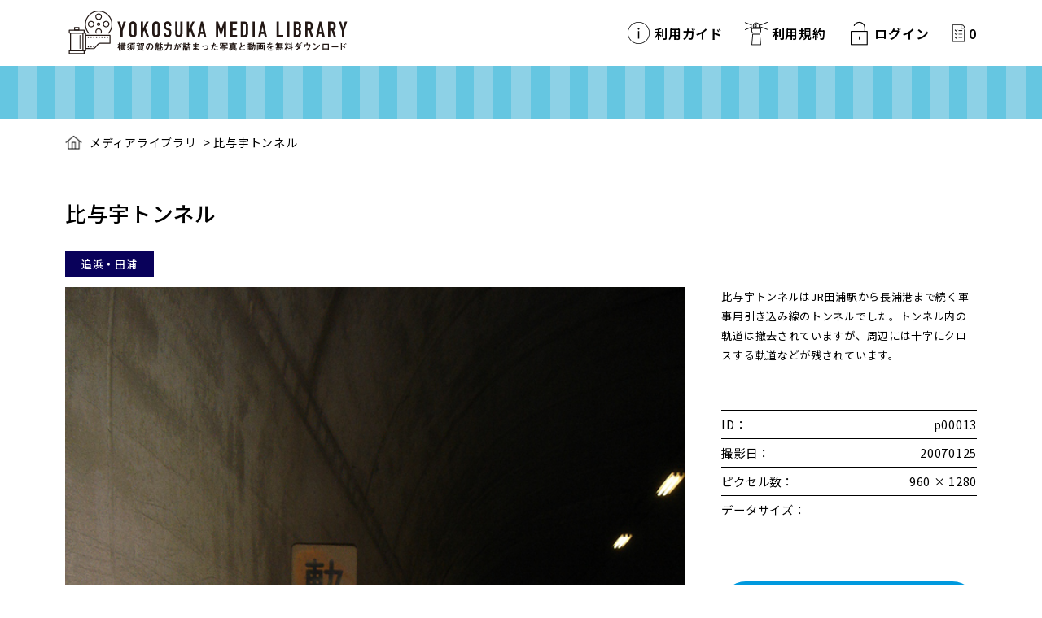

--- FILE ---
content_type: text/html; charset=UTF-8
request_url: https://photo.cocoyoko.net/archives/p00013/
body_size: 33166
content:

<!DOCTYPE HTML>
	<html lang="ja">
	<head>
	<meta http-equiv="X-UA-Compatible" content="IE=edge">
	<meta name="viewport" content="width=device-width, initial-scale=1.0, minimum-scale=1.0">
	
	<meta charset="utf-8">
	<meta name="keywords" content="横須賀,観光,写真,動画,公式,無料,ダウンロード" />
	<meta name="description" content="YOKOSUKA MEDIA LIBRARYは、横須賀のさまざまな魅力が詰まったフォトギャラリーです。無料でご利用いただくことで、横須賀の魅力をより多くの人に伝えていきます。" />

    <link rel="apple-touch-icon" href="https://photo.cocoyoko.net/wp-content/themes/MEDHIALIBRARY-THEME/common/images/webclip_ogp_media-8.png">
	
    <link rel="icon" type="/image/vnd.microsoft.icon" href="https://photo.cocoyoko.net/wp-content/themes/MEDHIALIBRARY-THEME/common/images/favicon.ico">
	
	<meta property="og:title" content="YOKOSUKA MEDIA LIBRARY">
	<meta property="og:type" content="website">
	<meta property="og:description" content="横須賀の観光写真・動画を無料で">
	<meta property="og:url" content="https://photo.cocoyoko.net/">
	<meta property="og:site_name" content="YOKOSUKA MEDIA LIBRARY">
    <meta property="og:image" content="https://photo.cocoyoko.net/wp-content/themes/MEDHIALIBRARY-THEME/common/images/ogp_media-100.jpg">
    <meta property="og:image:width" content="1200"/>
    <meta property="og:image:height" content="630"/>

	<!--[if lte IE 9]>
	<script src="https://photo.cocoyoko.net/wp-content/themes/MEDHIALIBRARY-THEME/common/js/selectivizr-min.js"></script>
	<script src="https://photo.cocoyoko.net/wp-content/themes/MEDHIALIBRARY-THEME/common/js/html5shiv.js"></script>
	<![endif]-->
	
	<title>横須賀の観光写真・動画を無料で | YOKOSUKA MEDIA LIBRARY | 比与宇トンネル</title>
	
	<link href="https://photo.cocoyoko.net/wp-content/themes/MEDHIALIBRARY-THEME/common/css/common.css" media="all" rel="stylesheet">
	
	<!-- Global site tag (gtag.js) - Google Analytics -->
<!-- Global site tag (gtag.js) - Google Analytics -->
<script async src="https://www.googletagmanager.com/gtag/js?id=G-TQVGM6YZZB"></script>
<script>
  window.dataLayer = window.dataLayer || [];
  function gtag(){dataLayer.push(arguments);}
  gtag('js', new Date());

  gtag('config', 'G-TQVGM6YZZB');
</script>	
	<!-- /Global site tag (gtag.js) - Google Analytics -->

<meta name='robots' content='max-image-preview:large' />
<script type="text/javascript" src="https://photo.cocoyoko.net/wp-includes/js/jquery/jquery.min.js?ver=3.7.1" id="jquery-core-js"></script>
<script type="text/javascript" src="https://photo.cocoyoko.net/wp-includes/js/jquery/jquery-migrate.min.js?ver=3.4.1" id="jquery-migrate-js"></script>
<script type="text/javascript" id="search-filter-plugin-build-js-extra">
/* <![CDATA[ */
var SF_LDATA = {"ajax_url":"https://photo.cocoyoko.net/wp-admin/admin-ajax.php","home_url":"https://photo.cocoyoko.net/","extensions":[]};
//# sourceURL=search-filter-plugin-build-js-extra
/* ]]> */
</script>
<script type="text/javascript" src="https://photo.cocoyoko.net/wp-content/plugins/search-filter-pro/public/assets/js/search-filter-build.min.js?ver=2.5.11" id="search-filter-plugin-build-js"></script>
<script type="text/javascript" src="https://photo.cocoyoko.net/wp-content/plugins/search-filter-pro/public/assets/js/chosen.jquery.min.js?ver=2.5.11" id="search-filter-plugin-chosen-js"></script>
<link rel="canonical" href="https://photo.cocoyoko.net/archives/p00013/" />
<link rel='shortlink' href='https://photo.cocoyoko.net/?p=109' />
<meta name="generator" content="Easy Digital Downloads v2.11.5" />
	<style>.edd_download{float:left;}.edd_download_columns_1 .edd_download{width: 100%;}.edd_download_columns_2 .edd_download{width:50%;}.edd_download_columns_0 .edd_download,.edd_download_columns_3 .edd_download{width:33%;}.edd_download_columns_4 .edd_download{width:25%;}.edd_download_columns_5 .edd_download{width:20%;}.edd_download_columns_6 .edd_download{width:16.6%;}</style>
	<style id='global-styles-inline-css' type='text/css'>
:root{--wp--preset--aspect-ratio--square: 1;--wp--preset--aspect-ratio--4-3: 4/3;--wp--preset--aspect-ratio--3-4: 3/4;--wp--preset--aspect-ratio--3-2: 3/2;--wp--preset--aspect-ratio--2-3: 2/3;--wp--preset--aspect-ratio--16-9: 16/9;--wp--preset--aspect-ratio--9-16: 9/16;--wp--preset--color--black: #000000;--wp--preset--color--cyan-bluish-gray: #abb8c3;--wp--preset--color--white: #ffffff;--wp--preset--color--pale-pink: #f78da7;--wp--preset--color--vivid-red: #cf2e2e;--wp--preset--color--luminous-vivid-orange: #ff6900;--wp--preset--color--luminous-vivid-amber: #fcb900;--wp--preset--color--light-green-cyan: #7bdcb5;--wp--preset--color--vivid-green-cyan: #00d084;--wp--preset--color--pale-cyan-blue: #8ed1fc;--wp--preset--color--vivid-cyan-blue: #0693e3;--wp--preset--color--vivid-purple: #9b51e0;--wp--preset--gradient--vivid-cyan-blue-to-vivid-purple: linear-gradient(135deg,rgb(6,147,227) 0%,rgb(155,81,224) 100%);--wp--preset--gradient--light-green-cyan-to-vivid-green-cyan: linear-gradient(135deg,rgb(122,220,180) 0%,rgb(0,208,130) 100%);--wp--preset--gradient--luminous-vivid-amber-to-luminous-vivid-orange: linear-gradient(135deg,rgb(252,185,0) 0%,rgb(255,105,0) 100%);--wp--preset--gradient--luminous-vivid-orange-to-vivid-red: linear-gradient(135deg,rgb(255,105,0) 0%,rgb(207,46,46) 100%);--wp--preset--gradient--very-light-gray-to-cyan-bluish-gray: linear-gradient(135deg,rgb(238,238,238) 0%,rgb(169,184,195) 100%);--wp--preset--gradient--cool-to-warm-spectrum: linear-gradient(135deg,rgb(74,234,220) 0%,rgb(151,120,209) 20%,rgb(207,42,186) 40%,rgb(238,44,130) 60%,rgb(251,105,98) 80%,rgb(254,248,76) 100%);--wp--preset--gradient--blush-light-purple: linear-gradient(135deg,rgb(255,206,236) 0%,rgb(152,150,240) 100%);--wp--preset--gradient--blush-bordeaux: linear-gradient(135deg,rgb(254,205,165) 0%,rgb(254,45,45) 50%,rgb(107,0,62) 100%);--wp--preset--gradient--luminous-dusk: linear-gradient(135deg,rgb(255,203,112) 0%,rgb(199,81,192) 50%,rgb(65,88,208) 100%);--wp--preset--gradient--pale-ocean: linear-gradient(135deg,rgb(255,245,203) 0%,rgb(182,227,212) 50%,rgb(51,167,181) 100%);--wp--preset--gradient--electric-grass: linear-gradient(135deg,rgb(202,248,128) 0%,rgb(113,206,126) 100%);--wp--preset--gradient--midnight: linear-gradient(135deg,rgb(2,3,129) 0%,rgb(40,116,252) 100%);--wp--preset--font-size--small: 13px;--wp--preset--font-size--medium: 20px;--wp--preset--font-size--large: 36px;--wp--preset--font-size--x-large: 42px;--wp--preset--spacing--20: 0.44rem;--wp--preset--spacing--30: 0.67rem;--wp--preset--spacing--40: 1rem;--wp--preset--spacing--50: 1.5rem;--wp--preset--spacing--60: 2.25rem;--wp--preset--spacing--70: 3.38rem;--wp--preset--spacing--80: 5.06rem;--wp--preset--shadow--natural: 6px 6px 9px rgba(0, 0, 0, 0.2);--wp--preset--shadow--deep: 12px 12px 50px rgba(0, 0, 0, 0.4);--wp--preset--shadow--sharp: 6px 6px 0px rgba(0, 0, 0, 0.2);--wp--preset--shadow--outlined: 6px 6px 0px -3px rgb(255, 255, 255), 6px 6px rgb(0, 0, 0);--wp--preset--shadow--crisp: 6px 6px 0px rgb(0, 0, 0);}:where(.is-layout-flex){gap: 0.5em;}:where(.is-layout-grid){gap: 0.5em;}body .is-layout-flex{display: flex;}.is-layout-flex{flex-wrap: wrap;align-items: center;}.is-layout-flex > :is(*, div){margin: 0;}body .is-layout-grid{display: grid;}.is-layout-grid > :is(*, div){margin: 0;}:where(.wp-block-columns.is-layout-flex){gap: 2em;}:where(.wp-block-columns.is-layout-grid){gap: 2em;}:where(.wp-block-post-template.is-layout-flex){gap: 1.25em;}:where(.wp-block-post-template.is-layout-grid){gap: 1.25em;}.has-black-color{color: var(--wp--preset--color--black) !important;}.has-cyan-bluish-gray-color{color: var(--wp--preset--color--cyan-bluish-gray) !important;}.has-white-color{color: var(--wp--preset--color--white) !important;}.has-pale-pink-color{color: var(--wp--preset--color--pale-pink) !important;}.has-vivid-red-color{color: var(--wp--preset--color--vivid-red) !important;}.has-luminous-vivid-orange-color{color: var(--wp--preset--color--luminous-vivid-orange) !important;}.has-luminous-vivid-amber-color{color: var(--wp--preset--color--luminous-vivid-amber) !important;}.has-light-green-cyan-color{color: var(--wp--preset--color--light-green-cyan) !important;}.has-vivid-green-cyan-color{color: var(--wp--preset--color--vivid-green-cyan) !important;}.has-pale-cyan-blue-color{color: var(--wp--preset--color--pale-cyan-blue) !important;}.has-vivid-cyan-blue-color{color: var(--wp--preset--color--vivid-cyan-blue) !important;}.has-vivid-purple-color{color: var(--wp--preset--color--vivid-purple) !important;}.has-black-background-color{background-color: var(--wp--preset--color--black) !important;}.has-cyan-bluish-gray-background-color{background-color: var(--wp--preset--color--cyan-bluish-gray) !important;}.has-white-background-color{background-color: var(--wp--preset--color--white) !important;}.has-pale-pink-background-color{background-color: var(--wp--preset--color--pale-pink) !important;}.has-vivid-red-background-color{background-color: var(--wp--preset--color--vivid-red) !important;}.has-luminous-vivid-orange-background-color{background-color: var(--wp--preset--color--luminous-vivid-orange) !important;}.has-luminous-vivid-amber-background-color{background-color: var(--wp--preset--color--luminous-vivid-amber) !important;}.has-light-green-cyan-background-color{background-color: var(--wp--preset--color--light-green-cyan) !important;}.has-vivid-green-cyan-background-color{background-color: var(--wp--preset--color--vivid-green-cyan) !important;}.has-pale-cyan-blue-background-color{background-color: var(--wp--preset--color--pale-cyan-blue) !important;}.has-vivid-cyan-blue-background-color{background-color: var(--wp--preset--color--vivid-cyan-blue) !important;}.has-vivid-purple-background-color{background-color: var(--wp--preset--color--vivid-purple) !important;}.has-black-border-color{border-color: var(--wp--preset--color--black) !important;}.has-cyan-bluish-gray-border-color{border-color: var(--wp--preset--color--cyan-bluish-gray) !important;}.has-white-border-color{border-color: var(--wp--preset--color--white) !important;}.has-pale-pink-border-color{border-color: var(--wp--preset--color--pale-pink) !important;}.has-vivid-red-border-color{border-color: var(--wp--preset--color--vivid-red) !important;}.has-luminous-vivid-orange-border-color{border-color: var(--wp--preset--color--luminous-vivid-orange) !important;}.has-luminous-vivid-amber-border-color{border-color: var(--wp--preset--color--luminous-vivid-amber) !important;}.has-light-green-cyan-border-color{border-color: var(--wp--preset--color--light-green-cyan) !important;}.has-vivid-green-cyan-border-color{border-color: var(--wp--preset--color--vivid-green-cyan) !important;}.has-pale-cyan-blue-border-color{border-color: var(--wp--preset--color--pale-cyan-blue) !important;}.has-vivid-cyan-blue-border-color{border-color: var(--wp--preset--color--vivid-cyan-blue) !important;}.has-vivid-purple-border-color{border-color: var(--wp--preset--color--vivid-purple) !important;}.has-vivid-cyan-blue-to-vivid-purple-gradient-background{background: var(--wp--preset--gradient--vivid-cyan-blue-to-vivid-purple) !important;}.has-light-green-cyan-to-vivid-green-cyan-gradient-background{background: var(--wp--preset--gradient--light-green-cyan-to-vivid-green-cyan) !important;}.has-luminous-vivid-amber-to-luminous-vivid-orange-gradient-background{background: var(--wp--preset--gradient--luminous-vivid-amber-to-luminous-vivid-orange) !important;}.has-luminous-vivid-orange-to-vivid-red-gradient-background{background: var(--wp--preset--gradient--luminous-vivid-orange-to-vivid-red) !important;}.has-very-light-gray-to-cyan-bluish-gray-gradient-background{background: var(--wp--preset--gradient--very-light-gray-to-cyan-bluish-gray) !important;}.has-cool-to-warm-spectrum-gradient-background{background: var(--wp--preset--gradient--cool-to-warm-spectrum) !important;}.has-blush-light-purple-gradient-background{background: var(--wp--preset--gradient--blush-light-purple) !important;}.has-blush-bordeaux-gradient-background{background: var(--wp--preset--gradient--blush-bordeaux) !important;}.has-luminous-dusk-gradient-background{background: var(--wp--preset--gradient--luminous-dusk) !important;}.has-pale-ocean-gradient-background{background: var(--wp--preset--gradient--pale-ocean) !important;}.has-electric-grass-gradient-background{background: var(--wp--preset--gradient--electric-grass) !important;}.has-midnight-gradient-background{background: var(--wp--preset--gradient--midnight) !important;}.has-small-font-size{font-size: var(--wp--preset--font-size--small) !important;}.has-medium-font-size{font-size: var(--wp--preset--font-size--medium) !important;}.has-large-font-size{font-size: var(--wp--preset--font-size--large) !important;}.has-x-large-font-size{font-size: var(--wp--preset--font-size--x-large) !important;}
/*# sourceURL=global-styles-inline-css */
</style>
<style id='wp-img-auto-sizes-contain-inline-css' type='text/css'>
img:is([sizes=auto i],[sizes^="auto," i]){contain-intrinsic-size:3000px 1500px}
/*# sourceURL=wp-img-auto-sizes-contain-inline-css */
</style>
<style id='wp-block-library-inline-css' type='text/css'>
:root{--wp-block-synced-color:#7a00df;--wp-block-synced-color--rgb:122,0,223;--wp-bound-block-color:var(--wp-block-synced-color);--wp-editor-canvas-background:#ddd;--wp-admin-theme-color:#007cba;--wp-admin-theme-color--rgb:0,124,186;--wp-admin-theme-color-darker-10:#006ba1;--wp-admin-theme-color-darker-10--rgb:0,107,160.5;--wp-admin-theme-color-darker-20:#005a87;--wp-admin-theme-color-darker-20--rgb:0,90,135;--wp-admin-border-width-focus:2px}@media (min-resolution:192dpi){:root{--wp-admin-border-width-focus:1.5px}}.wp-element-button{cursor:pointer}:root .has-very-light-gray-background-color{background-color:#eee}:root .has-very-dark-gray-background-color{background-color:#313131}:root .has-very-light-gray-color{color:#eee}:root .has-very-dark-gray-color{color:#313131}:root .has-vivid-green-cyan-to-vivid-cyan-blue-gradient-background{background:linear-gradient(135deg,#00d084,#0693e3)}:root .has-purple-crush-gradient-background{background:linear-gradient(135deg,#34e2e4,#4721fb 50%,#ab1dfe)}:root .has-hazy-dawn-gradient-background{background:linear-gradient(135deg,#faaca8,#dad0ec)}:root .has-subdued-olive-gradient-background{background:linear-gradient(135deg,#fafae1,#67a671)}:root .has-atomic-cream-gradient-background{background:linear-gradient(135deg,#fdd79a,#004a59)}:root .has-nightshade-gradient-background{background:linear-gradient(135deg,#330968,#31cdcf)}:root .has-midnight-gradient-background{background:linear-gradient(135deg,#020381,#2874fc)}:root{--wp--preset--font-size--normal:16px;--wp--preset--font-size--huge:42px}.has-regular-font-size{font-size:1em}.has-larger-font-size{font-size:2.625em}.has-normal-font-size{font-size:var(--wp--preset--font-size--normal)}.has-huge-font-size{font-size:var(--wp--preset--font-size--huge)}.has-text-align-center{text-align:center}.has-text-align-left{text-align:left}.has-text-align-right{text-align:right}.has-fit-text{white-space:nowrap!important}#end-resizable-editor-section{display:none}.aligncenter{clear:both}.items-justified-left{justify-content:flex-start}.items-justified-center{justify-content:center}.items-justified-right{justify-content:flex-end}.items-justified-space-between{justify-content:space-between}.screen-reader-text{border:0;clip-path:inset(50%);height:1px;margin:-1px;overflow:hidden;padding:0;position:absolute;width:1px;word-wrap:normal!important}.screen-reader-text:focus{background-color:#ddd;clip-path:none;color:#444;display:block;font-size:1em;height:auto;left:5px;line-height:normal;padding:15px 23px 14px;text-decoration:none;top:5px;width:auto;z-index:100000}html :where(.has-border-color){border-style:solid}html :where([style*=border-top-color]){border-top-style:solid}html :where([style*=border-right-color]){border-right-style:solid}html :where([style*=border-bottom-color]){border-bottom-style:solid}html :where([style*=border-left-color]){border-left-style:solid}html :where([style*=border-width]){border-style:solid}html :where([style*=border-top-width]){border-top-style:solid}html :where([style*=border-right-width]){border-right-style:solid}html :where([style*=border-bottom-width]){border-bottom-style:solid}html :where([style*=border-left-width]){border-left-style:solid}html :where(img[class*=wp-image-]){height:auto;max-width:100%}:where(figure){margin:0 0 1em}html :where(.is-position-sticky){--wp-admin--admin-bar--position-offset:var(--wp-admin--admin-bar--height,0px)}@media screen and (max-width:600px){html :where(.is-position-sticky){--wp-admin--admin-bar--position-offset:0px}}
/*# sourceURL=/wp-includes/css/dist/block-library/common.min.css */
</style>
<style id='classic-theme-styles-inline-css' type='text/css'>
/*! This file is auto-generated */
.wp-block-button__link{color:#fff;background-color:#32373c;border-radius:9999px;box-shadow:none;text-decoration:none;padding:calc(.667em + 2px) calc(1.333em + 2px);font-size:1.125em}.wp-block-file__button{background:#32373c;color:#fff;text-decoration:none}
/*# sourceURL=/wp-includes/css/classic-themes.min.css */
</style>
<link rel='stylesheet' id='edd-styles-css' href='https://photo.cocoyoko.net/wp-content/themes/MEDHIALIBRARY-THEME/edd_templates/edd.min.css?ver=2.11.5' type='text/css' media='all' />
<link rel='stylesheet' id='search-filter-plugin-styles-css' href='https://photo.cocoyoko.net/wp-content/plugins/search-filter-pro/public/assets/css/search-filter.min.css?ver=2.5.11' type='text/css' media='all' />
</head>

<body id="wrapper">
	<!-- HEADER/ -->
	<header role="banner" data-scroll-header>
		<div class="dispSP">
			<div class="spSubMenu">
				<ul>
			        <li class="navUsageGuide"><a href="https://photo.cocoyoko.net/usageguide/">利用ガイド</a></li>
			        <li class="navHowtouse"><a href="https://photo.cocoyoko.net/termsofservice/">利用規約</a></li>
		            <li class="navLogin"><a href="https://photo.cocoyoko.net/login/">ログイン</a></li>
		            <li class="navCart"><a href="https://photo.cocoyoko.net/checkout/" class="indent">カートの中を見る</a><span class="tBold edd-cart-quantity">0</span></li>
	        	</ul>
	        </div>
		</div>
		<div class="container">
	        <h1 class="indent"><a href="https://photo.cocoyoko.net/">YOKOSUKA MEDIA LIBRARY　横須賀の観光写真・動画を無料で</a></h1>
	        <a href="#"><div class="menu-button one-page"></div></a><span class="menuTxt dispSP">MENU</span>
			
			<!-- GNAVI/ -->
			<nav role="navigation" class="flexnav" data-breakpoint="800">
				<div class="dispPC">
		        	<ul>
    			        <li class="navUsageGuide"><a href="https://photo.cocoyoko.net/usageguide/">利用ガイド</a></li>
				        <li class="navHowtouse"><a href="https://photo.cocoyoko.net/termsofservice/">利用規約</a></li>
			            <li class="navLogin"><a href="https://photo.cocoyoko.net/login/">ログイン</a></a></li>
			            <li class="navCart"><a href="https://photo.cocoyoko.net/checkout/" class="indent">カートの中を見る</a><span class="tBold edd-cart-quantity">0</span></li>
		        	</ul>
	        	</div>
	        	<div class="dispSP spMenu">
		        	<div class="spNavLogo indent spmB40"><a href="https://photo.cocoyoko.net/">YOKOSUKA MEDIA LIBRARY</a></div>
		        	<ul>
				        <li><a href="https://photo.cocoyoko.net/usageguide/">利用ガイド</a></li>
				        <li><a href="https://photo.cocoyoko.net/termsofservice/">利用規約</a></li>
			            <li><a href="https://photo.cocoyoko.net/privacypolicy/">プライバシーポリシー</a></li>
		        	</ul>
	        	</div>
		    </nav>
		    <!-- /GNAVI -->
	    </div>
	</header>
	<!-- /HEADER -->

	<!-- CONTENTS/ -->
	<main id="temp" role="main">
		
		<!-- DETAIL HEADER BORDER/ -->
		<div class="detailHeaderBorder"></div>
		<!-- /DETAIL HEADER BORDER -->

		<!-- DETAIL/ -->
		<section class="detailWrapper">
			<div class="container">
				
                		
				<!-- BREAD CLUMB:Breadcrumb NavXT 6.6.0/ -->
				<div class="breadcrumbs" typeof="BreadcrumbList" vocab="https://schema.org/">
	                <!-- Breadcrumb NavXT 6.6.0 -->
					<span property="itemListElement" typeof="ListItem">
					<a property="" typeof="" title="" href="https://photo.cocoyoko.net/" class="home"><span property="">メディアライブラリ</span></a>
					<meta property="" content=""></span> &gt; <span property="" typeof="">
					<span property="" class="post post-page current-item">比与宇トンネル</span>
					<meta property="" content=""><meta property="" content=""></span>
				</div>
				<!-- /BREAD CLUMB -->
					
				<!-- DETAIL TITLE BOX/ -->
				<div class="detailBox">
					
					<!-- DETAIL TITLE/ -->
					<h2 class="pcpB50 sppB20">比与宇トンネル</h2>
					<!-- /DETAIL TITLE -->
					
					<!-- CATEGORY LABEL/ -->
					<div class="categoryLabelWrapper">
						<ul>
							<li class="lebel01"><a href="/search/?_sfm_photo_area=追浜・田浦">追浜・田浦</a></li>
						</ul>
					</div>
					<!-- /CATEGORY LABEL -->
				
					</div>
				</div>
				<!-- /DETAIL TITLE BOX -->
				
				<!-- DETAIL MAIN INFO WRAPPER/ -->
				<div class="detailmainInfoBox">
					
					<!-- PHOTO BOX/ -->
					<div class="detailMainPicBox">
    											<img src="https://photo.cocoyoko.net/wp-content/uploads/2022/01/p00013_s.jpg" alt="" />
											</div>
					<!-- /PHOTO BOX -->

					<!-- TAG BOX/ -->
					<div class="detailTagBox">
						<div class="keywordLabelWrapper detailWrapper">
    						<div class="detailTagLabel">
								<ul>
<li><a href="/search/?_sfm_photo_cat=歴史・史跡">歴史・史跡</a></li><li><a href="/tagsearch/?_sft_post_tag=JR田浦">JR田浦</a></li><li><a href="/tagsearch/?_sft_post_tag=トンネル">トンネル</a></li><li><a href="/tagsearch/?_sft_post_tag=引込線">引込線</a></li><li><a href="/tagsearch/?_sft_post_tag=海軍">海軍</a></li><li><a href="/tagsearch/?_sft_post_tag=線路">線路</a></li><li><a href="/tagsearch/?_sft_post_tag=近代化遺産">近代化遺産</a></li>								</ul>
    						</div>
						</div>
					</div>
					<!-- /TAG BOX -->
					
					<!-- DETAIL MAIN INFO BOX/ -->
					<div class="detailMainTxtBox">
<p>比与宇トンネルはJR田浦駅から長浦港まで続く軍事用引き込み線のトンネルでした。トンネル内の軌道は撤去されていますが、周辺には十字にクロスする軌道などが残されています。</p>
						
						<div class="detailInfoSpec pcmT55 spmT20">
							<dl>
								<dt>ID：</dt>
								<dd>p00013</dd>
								<dt>撮影日：</dt>
								<dd>20070125</dd>
								<dt>ピクセル数：</dt>
								<dd>960 × 1280</dd>
								<dt>データサイズ：</dt>
								<dd></dd>
							</dl>
						</div>
						
						
<div class="textBtn cartBtn pcmT40 spmT20">
	<form id="edd_purchase_5925" class="edd_download_purchase_form edd_purchase_5925" method="post">

			<span itemprop="offers" itemscope itemtype="http://schema.org/Offer">
		<meta itemprop="price" content="0" />
		<meta itemprop="priceCurrency" content="JPY" />
	</span>
	
		<div class="edd_purchase_submit_wrapper">
			<a href="#" class="edd-add-to-cart button  edd-submit" data-nonce="5aa5dc766c" data-timestamp="1769192699" data-token="9380a82d5443bfe1edbf18d50e4a1487089ebcf06141f590ec9c1e2a36fcd943" data-action="edd_add_to_cart" data-download-id="5925" data-variable-price="no" data-price-mode=single data-price="0" ><span class="edd-add-to-cart-label">Free&nbsp;&ndash;&nbsp;申請カートへ追加</span> <span class="edd-loading" aria-label="Loading"></span></a><input type="submit" class="edd-add-to-cart edd-no-js button  edd-submit" name="edd_purchase_download" value="Free&nbsp;&ndash;&nbsp;申請カートへ追加" data-action="edd_add_to_cart" data-download-id="5925" data-variable-price="no" data-price-mode=single /><a href="https://photo.cocoyoko.net/checkout/" class="edd_go_to_checkout button  edd-submit" style="display:none;">Checkout</a>
							<span class="edd-cart-ajax-alert" aria-live="assertive">
					<span class="edd-cart-added-alert" style="display: none;">
						<svg class="edd-icon edd-icon-check" xmlns="http://www.w3.org/2000/svg" width="28" height="28" viewBox="0 0 28 28" aria-hidden="true">
							<path d="M26.11 8.844c0 .39-.157.78-.44 1.062L12.234 23.344c-.28.28-.672.438-1.062.438s-.78-.156-1.06-.438l-7.782-7.78c-.28-.282-.438-.673-.438-1.063s.156-.78.438-1.06l2.125-2.126c.28-.28.672-.438 1.062-.438s.78.156 1.062.438l4.594 4.61L21.42 5.656c.282-.28.673-.438 1.063-.438s.78.155 1.062.437l2.125 2.125c.28.28.438.672.438 1.062z"/>
						</svg>
						Added to cart					</span>
				</span>
								</div><!--end .edd_purchase_submit_wrapper-->

		<input type="hidden" name="download_id" value="5925">
							<input type="hidden" name="edd_action" class="edd_action_input" value="add_to_cart">
		
		
		
	</form><!--end #edd_purchase_5925-->
</div>
						<!--div class="textBtn cartBtn pcmT40 spmT20"><a href="https://photo.cocoyoko.net/?edd_action=add_to_cart&download_id=109"><span>貸出フォームに追加する</span></a></div-->
					</div>
					<!-- /DETAIL MAIN INFO BOX -->
				
				</div>
				<!-- DETAIL MAIN INFO WRAPPER/ -->

                				<!-- RECOMMEND WRAPPER/ -->
				<div class="recommendWrapper">
					<div class="container">
					<h3 class="tCenter tBold pcpB20 sppB10 sppT30">関連画像</h3>
						<ul>
							<li>
								<a href="https://photo.cocoyoko.net/archives/p00889/">
									<div class="mediaBox" style="background-image: url(https://photo.cocoyoko.net/wp-content/uploads/2022/01/p00889_s-150x150.jpg);">
										<img src="https://photo.cocoyoko.net/wp-content/themes/MEDHIALIBRARY-THEME/common/images/imgTransparent.gif" alt="">
									</div>
								</a>
							</li>
							<li>
								<a href="https://photo.cocoyoko.net/archives/p00890/">
									<div class="mediaBox" style="background-image: url(https://photo.cocoyoko.net/wp-content/uploads/2022/01/p00890_s-150x150.jpg);">
										<img src="https://photo.cocoyoko.net/wp-content/themes/MEDHIALIBRARY-THEME/common/images/imgTransparent.gif" alt="">
									</div>
								</a>
							</li>
							<li>
								<a href="https://photo.cocoyoko.net/archives/p00888/">
									<div class="mediaBox" style="background-image: url(https://photo.cocoyoko.net/wp-content/uploads/2022/01/p00888_s-150x150.jpg);">
										<img src="https://photo.cocoyoko.net/wp-content/themes/MEDHIALIBRARY-THEME/common/images/imgTransparent.gif" alt="">
									</div>
								</a>
							</li>
							<li>
								<a href="https://photo.cocoyoko.net/archives/p00013/">
									<div class="mediaBox" style="background-image: url(https://photo.cocoyoko.net/wp-content/uploads/2022/01/p00013_s-150x150.jpg);">
										<img src="https://photo.cocoyoko.net/wp-content/themes/MEDHIALIBRARY-THEME/common/images/imgTransparent.gif" alt="">
									</div>
								</a>
							</li>
						</ul>
					</div>
				</div>
				<!-- /RECOMMEND WRAPPER -->
				
                			</div>
		</section>
		<!-- /PICK UP RESULT -->
		
		<!-- BANNER WRAPPER/ -->
		<!--section id="bannerWrapper" >
			<div class="container">
			
				<ul>
					<li><a href="https://www.cocoyoko.net/"><img src="https://photo.cocoyoko.net/wp-content/themes/MEDHIALIBRARY-THEME/common/images/topBanner01@2x.jpg" alt=""></a></li>
					<li><a href="#"><img src="https://photo.cocoyoko.net/wp-content/themes/MEDHIALIBRARY-THEME/common/images/topBanner02@2x.jpg" alt=""></a></li>
				</ul>
				
			</div>　
		</section-->
		<!-- /BANNER WRAPPER -->

        <div class="textBtnBack"><a href="/search/">＜&nbsp;一覧へ戻る</a></div>
	</div>
</main>
<!-- /contents -->


<!-- FOOTER/ -->
<footer role="contentinfo">
	<!-- PAGETOP/ -->
	<div class="pagetopBtn"><a href="#wrapper" data-scroll><span>PAGETOP</span></a></div>
	<!-- /PAGETOP -->
	
	<div class="footerNaviWrapper">
		<div class="container">
			<div class="box">
				<div class="footerLogoBox indent"><a href="https://photo.cocoyoko.net/">YOKOSUKA MEDIA LIBRARY</a></div>
			</div>
			<div class="box dispPC">
				<ul class="footerNavi">
					<li class="navUsageGuide"><a href="https://photo.cocoyoko.net/usageguide/">利用ガイド</a></li>
					<li class="navHowtouse"><a href="https://photo.cocoyoko.net/termsofservice/">利用規約</a></li>
		            <li class="navLogin"><a href="https://photo.cocoyoko.net/login/">ログイン</a></li>
		            <li class="navCart"><a href="https://photo.cocoyoko.net/checkout/" class="indent">カートの中を見る</a><span class="tBold edd-cart-quantity">0</span></li>
				</ul>
			</div>
		</div>
	</div>
	
	<div class="container">
		<div class="box dispPC">
    		<p class="tBold pcfs18 spfs16">横須賀の魅力が詰まった写真と動画を無料ダウンロード</p>
		</div>
		<div class="box">
			<ul>
				<li><a href="https://photo.cocoyoko.net/privacypolicy/">プライバシーポリシー</a></li>
			</ul>
		</div>
		<div class="box2">
	    		<p class="tLeft footerContact">
		    横須賀集客促進・魅力発信実行委員会<br />
		    Supported by 横須賀市　横須賀商工会議所　京浜急行電鉄（株）　一般社団法人横須賀観光協会　事務局：横須賀市文化スポーツ観光部観光課<br />
		    <p class="copyright">Copyright &copy; Yokosuka City.</p>
    	</div>
	</div>
</footer>
<!-- /FOOTER -->

    <!-- SCRIPT/ -->
    <script src="https://photo.cocoyoko.net/wp-content/themes/MEDHIALIBRARY-THEME/common/js/jquery.min.js"></script>
    <script src="https://photo.cocoyoko.net/wp-content/themes/MEDHIALIBRARY-THEME/common/js/jquery.fancybox.js"></script>
    <script src="https://photo.cocoyoko.net/wp-content/themes/MEDHIALIBRARY-THEME/common/js/jquery.bxslider.js"></script>
    <script src="https://photo.cocoyoko.net/wp-content/themes/MEDHIALIBRARY-THEME/common/js/jquery.flexnav.js"></script>
    <script src="https://photo.cocoyoko.net/wp-content/themes/MEDHIALIBRARY-THEME/common/js/heightLine.js"></script>
    <script src="https://photo.cocoyoko.net/wp-content/themes/MEDHIALIBRARY-THEME/common/js/respond.js"></script>
    <script src="https://photo.cocoyoko.net/wp-content/themes/MEDHIALIBRARY-THEME/common/js/smooth-scroll.js"></script>
    <script src="https://photo.cocoyoko.net/wp-content/themes/MEDHIALIBRARY-THEME/common/js/script.js"></script>
    <!-- /SCRIPT -->

<script type="speculationrules">
{"prefetch":[{"source":"document","where":{"and":[{"href_matches":"/*"},{"not":{"href_matches":["/wp-*.php","/wp-admin/*","/wp-content/uploads/*","/wp-content/*","/wp-content/plugins/*","/wp-content/themes/MEDHIALIBRARY-THEME/*","/*\\?(.+)"]}},{"not":{"selector_matches":"a[rel~=\"nofollow\"]"}},{"not":{"selector_matches":".no-prefetch, .no-prefetch a"}}]},"eagerness":"conservative"}]}
</script>
<script type="text/javascript" id="edd-ajax-js-extra">
/* <![CDATA[ */
var edd_scripts = {"ajaxurl":"https://photo.cocoyoko.net/wp-admin/admin-ajax.php","position_in_cart":"","has_purchase_links":"","already_in_cart_message":"You have already added this item to your cart","empty_cart_message":"Your cart is empty","loading":"Loading","select_option":"Please select an option","is_checkout":"0","default_gateway":"","redirect_to_checkout":"0","checkout_page":"https://photo.cocoyoko.net/checkout/","permalinks":"1","quantities_enabled":"","taxes_enabled":"0"};
//# sourceURL=edd-ajax-js-extra
/* ]]> */
</script>
<script type="text/javascript" src="https://photo.cocoyoko.net/wp-content/plugins/easy-digital-downloads/assets/js/edd-ajax.min.js?ver=2.11.5" id="edd-ajax-js"></script>
<script type="text/javascript" src="https://photo.cocoyoko.net/wp-includes/js/jquery/ui/core.min.js?ver=1.13.3" id="jquery-ui-core-js"></script>
<script type="text/javascript" src="https://photo.cocoyoko.net/wp-includes/js/jquery/ui/datepicker.min.js?ver=1.13.3" id="jquery-ui-datepicker-js"></script>
<script type="text/javascript" id="jquery-ui-datepicker-js-after">
/* <![CDATA[ */
jQuery(function(jQuery){jQuery.datepicker.setDefaults({"closeText":"\u9589\u3058\u308b","currentText":"\u4eca\u65e5","monthNames":["1\u6708","2\u6708","3\u6708","4\u6708","5\u6708","6\u6708","7\u6708","8\u6708","9\u6708","10\u6708","11\u6708","12\u6708"],"monthNamesShort":["1\u6708","2\u6708","3\u6708","4\u6708","5\u6708","6\u6708","7\u6708","8\u6708","9\u6708","10\u6708","11\u6708","12\u6708"],"nextText":"\u6b21","prevText":"\u524d","dayNames":["\u65e5\u66dc\u65e5","\u6708\u66dc\u65e5","\u706b\u66dc\u65e5","\u6c34\u66dc\u65e5","\u6728\u66dc\u65e5","\u91d1\u66dc\u65e5","\u571f\u66dc\u65e5"],"dayNamesShort":["\u65e5","\u6708","\u706b","\u6c34","\u6728","\u91d1","\u571f"],"dayNamesMin":["\u65e5","\u6708","\u706b","\u6c34","\u6728","\u91d1","\u571f"],"dateFormat":"yy-mm-dd","firstDay":1,"isRTL":false});});
//# sourceURL=jquery-ui-datepicker-js-after
/* ]]> */
</script>
    <script src="https://photo.cocoyoko.net/wp-content/themes/MEDHIALIBRARY-THEME/common/js/search.js"></script>
</body>
</html>


--- FILE ---
content_type: text/css
request_url: https://photo.cocoyoko.net/wp-content/themes/MEDHIALIBRARY-THEME/common/css/footer.css
body_size: 3815
content:
@charset "utf-8";


/* ---------------------    
PC Style
---------------------- */

/* FOOTER */
footer  {
    width: 100%;
}
footer .container	{
	max-width: 1120px;
	margin: 0 auto;
	display: flex;
	justify-content: space-between;
	align-items: flex-start;
	flex-wrap: wrap;
	padding: 10px 0 30px 0;
}

/* FOOTER NAVI WRAPPER */
.footerNaviWrapper	{
	background-color: #09015A;
}
.footerNaviWrapper .container	{
	max-width: 1120px;
	margin: 0 auto;
	padding: 20px 0;
	display: flex;
	justify-content: space-between;
	align-items: center;
	flex-wrap: wrap;
}
.footerNaviWrapper .container .box	{
	width: 50%;
}
.footerNaviWrapper .container .box:first-child	{
	width: 40%;
}
.footerNaviWrapper .container .box:last-child	{
	width: 60%;
}
.footerLogoBox a	{
	width: 379px;
	height: 28px;
	display: block;
	background-image: url(../images/footerLogo@2x.png);
	background-repeat: no-repeat;
	background-size: contain;
}
.footerLogoBox a:hover	{
	opacity: 0.7;
}


/* FOOTER NAVI */
ul.footerNavi	{
	display: flex;
	justify-content: flex-end;
}
ul.footerNavi li	{
	list-style-type: none;
}
ul.footerNavi li a	{
	padding: 0 0 0 36px;
	background-repeat: no-repeat;
	background-position: left center;
	background-size: contain;
	height: 33px;
	display: inline-flex;
	align-items: center;
	font-size: 1.0rem;
	font-weight: 600;
	color: #ffffff;
}
ul.footerNavi li a:hover	{
	opacity: 0.6;
}
ul.footerNavi li.navUsageGuide a	{
	background-image: url(../images/navFlowIconFT.svg);
	margin-right: 24px;
}
ul.footerNavi li.navHowtouse a	{
	background-image: url(../images/navHowtouseIconFT@2x.png);
	margin-right: 24px;
}
ul.footerNavi li.navLogin a	{
	background-image: url(../images/navLoginIconFT@2x.png);
	margin-right: 24px;
}
ul.footerNavi li.navCart a	{
	background-image: url(../images/navCartIconFT.svg);
	margin-right: 0;
	padding: 0 0 0 25px;
}
ul.footerNavi li.navCart span	{
	color: #ffffff;
	font-size: 1.0rem;
}


/* FOOTER CONTACT WRAPPER */
.container .box	{
	width: 50%;
}
.container .box ul	{
	display: flex;
	justify-content: flex-end;
	align-items: center;
}
.container .box ul li	{
	list-style-type: none;
	font-size: 0.8rem;
	padding: 0 1.5em 0 0;
}
.container .box ul li a:hover	{
	opacity: 0.7;
}
.container .box ul li:before	{
	content: "> ";
}
.container .box2	{
	width: 100%;
}
.container .box2 .footerContact	{
	font-size: 0.8rem;
	line-height: 1.6em;
	padding: 35px 0 0 0;
}
/* COPYRIGHT */
.copyright	{
	font-size: 0.8rem;
}



/* PAGETOP */
.pagetopBtn {
    display: none;
    position: fixed;
    width: 50px;
    height: 50px;
    bottom: 15px;
    right: 15px;
    z-index: 50;
    overflow:hidden
}
.pagetopBtn a {
    position: relative;
    display: block;
    width: 50px;
    height:50px
}
.pagetopBtn a span {
    position: absolute;
    width: 50px;
    height: 50px;
    transition: opacity 0.3s;
    cursor: pointer;
    z-index: 2;
    background: #000000;
    text-indent:-9999px
}
.pagetopBtn a span:before {
    content: '';
    position: absolute;
    right: 17px;
    top: 22px;
    width: 15px;
    height: 15px;
    border-right: solid 1px #FFF;
    border-top: solid 1px #FFF;
    -webkit-transform: rotate(-45deg);
    transform:rotate(-45deg)
}
.pagetopBtn a span:hover {
    opacity:0.8
}


/* ---------------------    
SP Style
---------------------- */
@media all and (max-width: 800px) {
	
	/* FOOTER */
	footer .container	{
		width: auto;
		padding: 0 20px 30px 20px;
	}
	.container .box	{
		width: auto;
	}
	.container .box ul	{
		flex-wrap: wrap;
		justify-content: flex-start;
	}
	
	.footerNaviWrapper .container	{
		width: auto;
		padding: 13px 20px;
		margin: 0 0 20px 0;
	}
	.footerNaviWrapper .container .box {
	    width: 100%;
	}
	.footerLogoBox a {
	    width: 70%;
	    height: 0;
	    padding-top: 6%;
		background-position: center center;
	}

	
	
	
}


--- FILE ---
content_type: image/svg+xml
request_url: https://photo.cocoyoko.net/wp-content/themes/MEDHIALIBRARY-THEME/common/images/navFlowIcon.svg
body_size: 828
content:
<?xml version="1.0" encoding="utf-8"?>
<!-- Generator: Adobe Illustrator 26.0.1, SVG Export Plug-In . SVG Version: 6.00 Build 0)  -->
<svg version="1.1" id="レイヤー_1" xmlns="http://www.w3.org/2000/svg" xmlns:xlink="http://www.w3.org/1999/xlink" x="0px"
	 y="0px" viewBox="0 0 67 67" style="enable-background:new 0 0 67 67;" xml:space="preserve">
<g>
	<g>
		<path d="M33.5,7.5c14.3,0,26,11.7,26,26s-11.7,26-26,26s-26-11.7-26-26S19.2,7.5,33.5,7.5 M33.5,6C18.3,6,6,18.3,6,33.5
			S18.3,61,33.5,61S61,48.7,61,33.5S48.7,6,33.5,6L33.5,6z"/>
	</g>
	<g>
		<path d="M35.5,23.2c0,0.6-0.2,1.2-0.6,1.6c-0.4,0.4-0.9,0.6-1.4,0.6c-0.6,0-1.1-0.2-1.4-0.6c-0.4-0.4-0.6-0.9-0.6-1.6
			c0-0.6,0.2-1.1,0.6-1.5c0.4-0.4,0.9-0.6,1.4-0.6c0.6,0,1.1,0.2,1.4,0.6C35.3,22.1,35.5,22.6,35.5,23.2z M31.9,47.9V28.8h3.2v19.1
			H31.9z"/>
	</g>
</g>
</svg>
